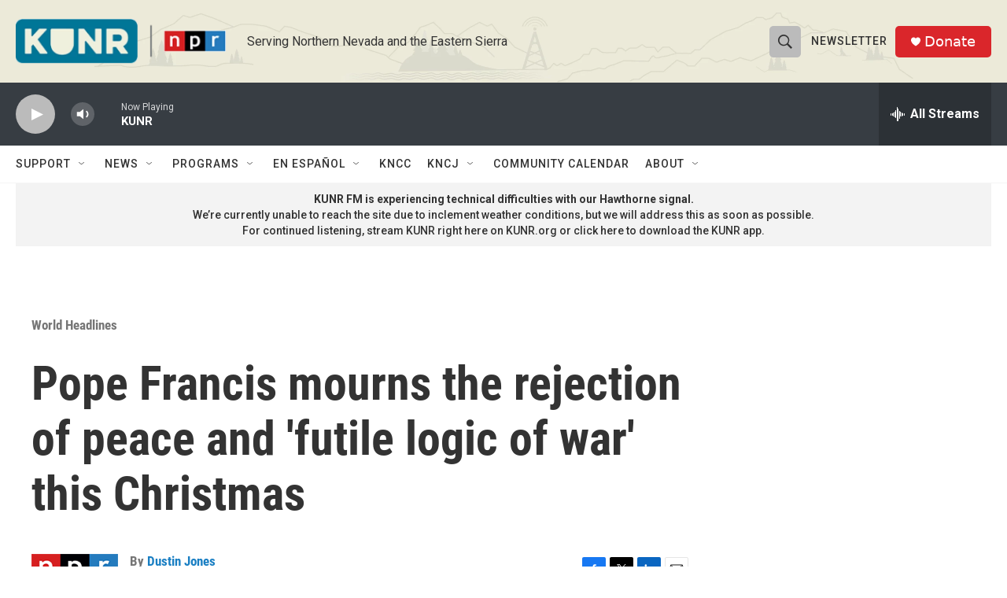

--- FILE ---
content_type: text/html; charset=utf-8
request_url: https://www.google.com/recaptcha/api2/aframe
body_size: 267
content:
<!DOCTYPE HTML><html><head><meta http-equiv="content-type" content="text/html; charset=UTF-8"></head><body><script nonce="-kl8mt7Rj2XrV2Slwuz13Q">/** Anti-fraud and anti-abuse applications only. See google.com/recaptcha */ try{var clients={'sodar':'https://pagead2.googlesyndication.com/pagead/sodar?'};window.addEventListener("message",function(a){try{if(a.source===window.parent){var b=JSON.parse(a.data);var c=clients[b['id']];if(c){var d=document.createElement('img');d.src=c+b['params']+'&rc='+(localStorage.getItem("rc::a")?sessionStorage.getItem("rc::b"):"");window.document.body.appendChild(d);sessionStorage.setItem("rc::e",parseInt(sessionStorage.getItem("rc::e")||0)+1);localStorage.setItem("rc::h",'1768891247710');}}}catch(b){}});window.parent.postMessage("_grecaptcha_ready", "*");}catch(b){}</script></body></html>